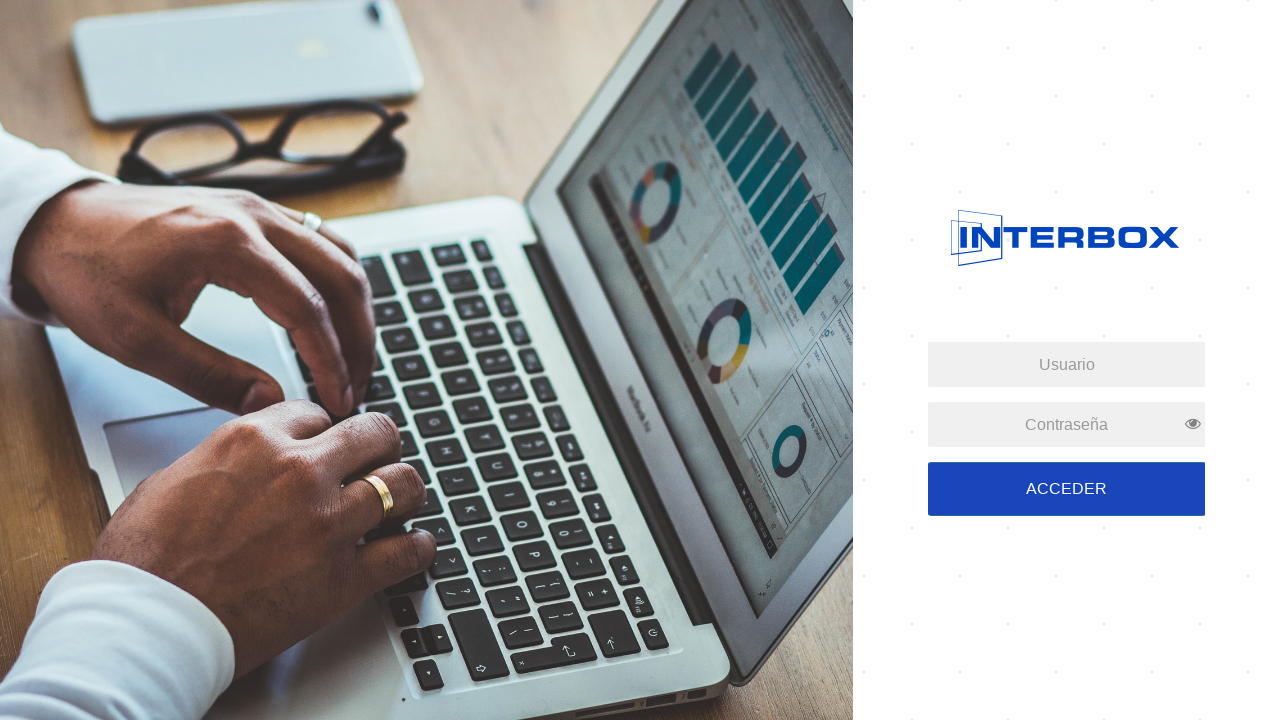

--- FILE ---
content_type: text/html; charset=UTF-8
request_url: https://interbox.es/
body_size: 8088
content:
<!DOCTYPE html>
<html>

<head>
	<meta charset="UTF-8">
	<link rel="icon" type="image/png" href="[data-uri]" sizes="16x16">
	<link rel="shortcut icon" href="data:image/png;base64," />
	<base href="https://interbox.es/" />
	<!--[if lte IE 6]></base><![endif]-->

	<meta charset="utf-8">
<!-- ARCHIVOS JQUERY -->
<script src="jquery/jquery-1.9.1.min.js"></script>
<script src="jquery/jquery.validate.js"></script>
<script src="jquery/jquery-migrate-1.1.0.min.js" type="text/javascript"></script>
<script src="jquery/jquery.limit-1.2.js" type="text/javascript"></script>

<script src="jquery/jAlert-v3.js" type="text/javascript"></script>
<link rel="stylesheet" href="css/jAlert-v3.css?r=562657423" />

<script src="jquery/jquery.fancybox-1.3.4/fancybox/jquery.fancybox-1.3.4.js" type="text/javascript"></script>
<!--<script src="jquery/jquery.qtip.custom/jquery.qtip.min.js" type="text/javascript"></script>-->
<script src="jquery/jquery.cycle.all.js" type="text/javascript"></script>
<script src="jquery/jquery-ui-1.10.4.custom/js/jquery-ui-1.10.4.custom.min.js" type="text/javascript"></script>

<!-- Bootstrap -->
<link rel="stylesheet" href="js/bootbox.min.js?r=664244896" />
<link rel="stylesheet" href="css/bootstrap.min.css?r=797829957" />
<link rel="stylesheet" href="css/bootstrap-switch.css?r=1815984063" />
<link rel="stylesheet" href="css/jasny-bootstrap.css?r=1750350188" />
<script src="js/bootstrap.min.js" type="text/javascript"></script>
<script src="js/bootstrap-switch.min.js" type="text/javascript"></script>
<link rel="stylesheet" href="css/font-awesome.min.css" />
<!--Bootstrap Datepicker -->
<script src="js/bootstrap-datepicker.js" type="text/javascript"></script>
<script src="js/bootstrap-datepicker.es.min.js" type="text/javascript"></script>
<link rel="stylesheet" href="css/bootstrap-datepicker.css?r=1230297640" />
<!--Bootstrap Timepicker-->
<script src="js/bootstrap-timepicker.js" type="text/javascript"></script>
<link rel="stylesheet" href="css/bootstrap-timepicker.css?r=781362551" />
<!-- File Upload -->
<script src="jquery/SimpleAjaxUploader.js" type="text/javascript"></script>



<!--cargamos el estilo común de todas las páginas-->
<!--link rel="stylesheet" href="css/global.css" /-->

<link rel="stylesheet" href="css/fuente/stylesheet.css?r=2122431595" />
<link rel="stylesheet" href="css/general.css?r=63952008" />
<link rel="stylesheet" href="css/slider.css?r=510609427" />
<link rel="stylesheet" href="css/cabeza.css?r=994010644" />
<link rel="stylesheet" href="css/contenido.css?r=1989890405" />
<link rel="stylesheet" href="css/pie.css?r=1269331762" />
<!--<link rel="stylesheet" href="css/administracion.css?r=799587908" />-->

	
<link rel="stylesheet" href="css/login.css?r=237046287" />
<title>Inicio - Interbox</title>




<!-- DataTables -->
<script src="js/jquery.dataTables.min.js" type="text/javascript"></script>
<!--script src="//cdn.datatables.net/plug-ins/be7019ee387/sorting/date-euro.js" type="text/javascript"></script-->
<link rel="stylesheet" href="css/estilos_datatable.css?v=2.0" type="text/css" media="screen" />

<!-- Select -->
<script src="jquery/select2.js"></script>
<script src="jquery/select2_locale_es.js"></script>
<link rel="stylesheet" href="css/select2.css?r=1851244341" />

<!-- ESTILOS JQUERY -->
<link rel="stylesheet" href="jquery/alerts/jquery.alerts.css" />
<link rel="stylesheet" href="jquery/jquery.fancybox-1.3.4/fancybox/jquery.fancybox-1.3.4.css" media="screen" />
<!--<link rel="stylesheet" href="jquery/jquery.qtip.custom/jquery.qtip.css" media="screen" />-->
<link rel="stylesheet" href="jquery/jquery-ui-1.10.4.custom/css/smoothness/jquery-ui-1.10.4.custom.css"  />

<!-- Bootstrap Validator -->
<script src="js/formValidation.min.js" type="text/javascript"></script>
<script src="js/framework.bootstrap.js" type="text/javascript"></script>
<script src="js/es_ES.validator.js" type="text/javascript"></script>

<!-- Bootstrap slider -->
<script src="js/bootstrap-slider.js" type="text/javascript"></script>
<link rel="stylesheet" href="css/bootstrap-slider.css" />

<!-- Type ahead -->
<script src="js/typeahead.js"></script>

<!-- JS COMÚN -->
<script src="js/admin.js" type="text/javascript"></script>

<!-- JS ANALYTICS -->
<script src="js/analytics.js" type="text/javascript"></script>

<!-- JS PROPIOS -->
</head>

<body id="index" class="index hide-right-column lang_es fullwidth keep-header layout-header-two login">
	<div class="container-login row">
    <div class="col-md-8 col-sm-6 col-xs-12 img-background-login img-b-5"></div>
    <div class="col-md-4 col-sm-6 col-xs-12 block-login">
        <div class="form-login">
            <div>
                <div class="text-center">
                    <div class="col-sm-12 logo-app">
                        <img alt="Brand" src="[data-uri]" alt=" Interbox" title="Interbox" />
                    </div>
                </div>
                <form name="frmLogin" id="frmLogin" method="post" enctype="multipart/form-data" role="form" action="">
                    <div class="row">
                        <div class="col-sm-12 form-group">
                            <input id="usuario" type="text" class="form-control" name="usuario" value="" placeholder="Usuario">
                        </div>

                        <div class="col-sm-12 form-group">
                            <input type="hidden" name="token_login" value="f43740fe8dd8554c89fc5775d9d4d9c21fec949d6524cdf7997b77cb8263aeac" id="token_login">
                            <input id="password" type="password" class="form-control" name="pass" value="" placeholder="Contraseña" autocomplete="off">
                            <button type="button" class="ver-pass" name="ver_pass"><i class="fa fa-eye"></i></button>
                        </div>

                        <div class="col-sm-12">
                            <button type="submit" class="btn btn-primary btn-block">Acceder</button>
                        </div>
                    </div>
                </form>
            </div>
        </div>
    </div>
</div></body>

</html>

--- FILE ---
content_type: text/css
request_url: https://interbox.es/css/slider.css?r=510609427
body_size: 277
content:
.jssorb05 div, .jssorb05 div:hover, .jssorb05 .av {
    background: url(../img/b05.png) no-repeat;
    overflow: hidden;
    cursor: pointer;
}
.jssorb05 div {
    background-position: -7px -7px;
}
.jssorb05 div:hover, .jssorb05 .av:hover {
        background-position: -37px -7px;
    }
.jssorb05 .av {
    background-position: -67px -7px;
}
.jssorb05 .dn, .jssorb05 .dn:hover {
    background-position: -97px -7px;
}
.jssora11l, .jssora11r, .jssora11ldn, .jssora11rdn {
    position: absolute;
    cursor: pointer;
    display: block;
    background: url(../img/a11.png) no-repeat;
    overflow: hidden;
}
.jssora11l {
    background-position: -11px -41px;
}
.jssora11r {
    background-position: -71px -41px;
}
.jssora11l:hover {
    background-position: -131px -41px;
}
.jssora11r:hover {
    background-position: -191px -41px;
}
.jssora11ldn {
    background-position: -251px -41px;
}
.jssora11rdn {
    background-position: -311px -41px;
}


--- FILE ---
content_type: text/css
request_url: https://interbox.es/css/cabeza.css?r=994010644
body_size: 1699
content:
/*html, body, #all, #cuerpo{height: 100%;}*/
#cabeza {
	width: 100%;
}

.cabeceratop {
	background: #1946ba;
	padding: 2px 0;
	color: #FFF;
	height: 21px;
}

.btn-acceder,
.pestana-user {
	font-size: 11px;
	color: #FFF;
	padding-top: 0;
	padding-bottom: 0;

	top: -2px;
	display: block;
	position: relative;
	float: right;
	z-index: 1000;
	margin-bottom: -17px;

	width: auto;
	height: 0px;
	border-right: 30px solid transparent;
	border-left: 30px solid transparent;
	border-top: 35px solid #1946ba;
}

.btn-acceder:hover,
.btn-acceder:focus {
	color: #333;
	border-right: 30px solid transparent;
	border-left: 30px solid transparent;
	border-top: 35px solid #1946ba;
	text-decoration: none;
}

.btn-acceder>span,
.pestana-user>.user-login {
	display: block;
	position: relative;
	margin-top: -25px;
}

.navbar-nav>li>a {
	padding: 5px 10px;
	font-size: 13px;
	border-bottom: 1px solid #FFF;
}

.navbar-nav>li>a:hover {
	border-bottom: 1px solid #1946ba;
}

.navbar-brand {
	height: 80px;
}

.navbar-brand>img {
	height: 100%;
}

.navbar-default .navbar-nav>.open>a,
.navbar-default .navbar-nav>.open>a:focus,
.navbar-default .navbar-nav>.open>a:hover {
	border-color: #1946ba;
	background-color: #FFF;
}

.text-normal {
	text-transform: none;
}

.user-login .btn-default {
	margin-top: -2px;
	border: 0;
	padding-top: 0;
	padding-bottom: 0;
}

.user-login .btn-default .fa {
	font-size: 10px;
}

.bloqueIzq {
	float: left;
	width: 0%;
	/*min-width: 200px;*/
}

.bloqueDer {
	/*float: left;*/
	width: 90%;
	margin: 0 auto;
}

#cabeza .bloqueIzq {
	background: #ff3b3c;
}

span.estoyen {
	display: inline-block;
	text-align: center;
	color: #ff3b3c;
	width: 100%;
	margin: 23px 0;
	padding: 3% 0;
}

span.estoyen a {
	display: block;
}

span.estoyen img {
	max-width: 316px;
	width: 95%;
}

.barrasuperior {
	background: #1946ba;
	color: #000;
	padding: 3px 20px;
	height: 0px;
	/*height	: 43px;*/
}

.topCabecera {
	background: #1946ba;
	color: #000;
	height: 0px;
	/*padding	: 0 20px;*/
	/*height	: 43px;*/
}

.bottomCabecera {
	/*background-position: 20px center;*/
	background-color: #FFF;
	/*background-image: url(../imagenes/logointerbox.png);
	background-repeat: no-repeat;*/
	width: 100%;
	/*min-height: 98px;
	background-size: 290px auto;*/
	-webkit-box-shadow: 0px 5px 5px -3px rgba(50, 50, 50, 0.5);
	-moz-box-shadow: 0px 5px 5px -3px rgba(50, 50, 50, 0.5);
	box-shadow: 0px 5px 5px -3px rgba(50, 50, 50, 0.5);
	position: relative;
	z-index: 999;
	/*padding: 10px 0;*/
}

.menuTop {
	display: inline-block;
	vertical-align: middle;
}

.menuTop ul {
	width: 100%;
}

.menuTop ul li {
	display: inline-block;
	vertical-align: middle;
	margin: 0 10px;
}

.menuTop a {
	display: block;
	font-size: 16px;
	color: #FFF;
}

.menuTop a:hover {
	color: #FF3B3C;
}

.menuSuperior {
	padding: 10px 20px;
	font-size: 16px;
	-webkit-box-shadow: 1px 2px 5px 0px rgba(50, 50, 50, 0.75);
	-moz-box-shadow: 1px 2px 5px 0px rgba(50, 50, 50, 0.75);
	box-shadow: 1px 2px 5px 0px rgba(50, 50, 50, 0.75);
}

.menuSuperior ul li {
	display: inline-block;
	vertical-align: top;
	margin-right: 20px;
	position: relative;
}

.menuSuperior a,
.menuSuperior span {
	color: #FFF;
	cursor: pointer;
}

.menuSuperior ul li ul.submenu {
	position: absolute;
	background-color: #000000;
	padding-right: 20px;
	padding-left: 5px;
	margin-left: -5px;
	padding-bottom: 5px;
	display: none;
}

.menuSuperior ul li ul li {
	display: block;
}

.menuSuperior ul li ul li a {
	display: block;
	white-space: nowrap;
	padding: 5px 0;
}

.menuSuperior a.in,
.menuSuperior a:hover {
	color: #1946ba;
}

#banner {
	padding: 10px 0;
	background: url(/var/devel/interbox/documentacion/imagenes/261_galPic.jpg) no-repeat top center;
	margin-top: 32px;
}

.logo {
	display: inline-block;
	vertical-align: middle;
	/*margin: 0 50px 0 10px;
	height: 62px;*/
}

.logo+.form_usr {
	margin-top: 0.5%;
	text-align: right;
}

.conex,
.elegirWeb {
	display: none;
}

.buscadorTop {
	float: left;
	width: 50%;
	padding: 10px 0;
}

.navbar-nav {
	/*font-size: 16px;*/
	margin: 25px 0;
}

/*ul.navbar-nav{
	width:100%;
}*/

ul.navbar-nav>li {
	float: none;
	display: inline-block;
	position: relative;
}

.buscadorTop label,
.buscadorTop input {
	display: inline-block;
}

.divAcceso .divForm input,
.buscadorTop input {
	width: 150px;
	margin-left: 10px;
	padding-top: 2px;
	padding-bottom: 2px;
	-webkit-border-radius: 10px;
	-moz-border-radius: 10px;
	border-radius: 10px;
}

#desconectarBtn {
	color: red;
	font-weight: bold;
}

#cantidadarticulos {
	border-left: none;
}

.nombreuser {
	color: #1946ba;
	font-weight: bold;
}

.divAcceso {
	width: 270px;
	float: right;
	padding: 10px;
	position: relative;
	top: -113px;
}

.divAcceso p {
	margin-bottom: 5px;
}

.divAcceso label {
	display: inline-block;
	width: 75px;
}

.divAcceso .divForm {
	text-align: left;
	background: #1946ba;
	padding: 10px;
	-webkit-border-bottom-right-radius: 10px;
	-webkit-border-bottom-left-radius: 10px;
	-moz-border-radius-bottomright: 10px;
	-moz-border-radius-bottomleft: 10px;
	border-bottom-right-radius: 10px;
	border-bottom-left-radius: 10px;
}

.divAcceso .divForm input[type='button'],
.divAcceso .divForm input[type='submit'] {
	padding: 5px;
	-webkit-border-radius: 0px;
	-moz-border-radius: 0px;
	border-radius: 0px;
	background: #000;
	margin-right: 5px;
	width: 100px;
}

.divBtnPestana a {
	border: 0;
	background-color: #1946ba;
	-webkit-border-bottom-right-radius: 10px;
	-webkit-border-bottom-left-radius: 10px;
	-moz-border-radius-bottomright: 10px;
	-moz-border-radius-bottomleft: 10px;
	border-bottom-right-radius: 10px;
	border-bottom-left-radius: 10px;
	margin: 0px;
	background-repeat: no-repeat;
	background-position: 5px center;
	padding-left: 30px;
}

.divBtnPestana {
	text-align: center;
}

.divBtnPestana a.down {
	background-image: url(/var/devel/interbox/documentacion/imagenes/arrow_down.png);
}

.divBtnPestana a.up {
	background-image: url(/var/devel/interbox/documentacion/imagenes/arrow_up.png);
}

.navbar-default {
	border: none;
	border-radius: 0;
}

.form_usr {
	/*margin-top:20px;*/
}

.form_usr ul li {
	font-size: 12px;
}

.form_usr ul.nav>li>a {
	color: #000000;
}

.form_usr ul.nav>li>a:hover,
.form_usr ul.nav>li>a:focus,
.form_usr ul.nav>li>a:active {
	background-color: #FFFFFF;
}

@media (max-width: 1023px) {
	.logo img {
		max-width: 290px;
	}

	.logo+.form_usr {
		text-align: center;
	}
}

--- FILE ---
content_type: text/css
request_url: https://interbox.es/css/login.css?r=237046287
body_size: 792
content:
.login{
    display: block;

    background-color: rgb(255, 255, 255); 
    background-image:   radial-gradient(rgba(222, 222, 222, 0.5) 2px, transparent 2px), 
                        radial-gradient(rgba(222, 222, 222, 0.5) 2px, rgb(255, 255, 255) 2px); 
    background-size: 96px 96px; 
    background-position: 0px 0px, 48px 48px;
}
.login > .alert{
    position: fixed;
    left: 15px;
    right: 15px;
    top: 15px;
    z-index: 1;
}
.container-login {
    height: 100vh;
    margin: 0;

    display: flex;
    flex-wrap: wrap;
}
.img-background-login{
    margin: 0px;
    padding: 0px;
    background: url(../img/login/img_1.jpg) no-repeat center;
    background-size: cover;
}
.img-background-login.img-b-1{
    background-image: url(../img/login/img_1.jpg);
}
.img-background-login.img-b-2{
    background-image: url(../img/login/img_2.jpg);
}
.img-background-login.img-b-3{
    background-image: url(../img/login/img_3.jpg);
}
.img-background-login.img-b-4{
    background-image: url(../img/login/img_4.jpg);
}
.img-background-login.img-b-5{
    background-image: url(../img/login/img_5.jpg);
}

.block-login{
    display: -ms-flexbox;
    display: flex;

    -ms-flex-pack: center;
    justify-content: center;
    
    -ms-flex-align: center;
    align-items: center;
}
.block-login .form-login{
    width: 70%;
    overflow-y: auto;
    overflow-x: hidden;

    margin: 0px;
    padding: 0px;

    display: -webkit-box;
    display: -ms-flexbox;
    display: flex;

    -webkit-box-align: center;
    -ms-flex-align: center;
    align-items: center;
    
    -webkit-box-pack: center;
    -ms-flex-pack: center;
    justify-content: center;

    -ms-flex-line-pack: center;
}

.logo-app{
    margin-bottom: 70px;

    display: -webkit-box;
    display: -ms-flexbox;
    display: flex;
    
    -webkit-box-pack: center;
    -ms-flex-pack: center;
    justify-content: center;
    -ms-flex-line-pack: center;
    align-content: center;
    -webkit-box-align: center;
    -ms-flex-align: center;
    align-items: center;
}

.form-login .form-control{    
    /*padding-top: 15px;
    padding-bottom: 15px;*/
    border-width: 0;
    box-shadow: 0 0 0;
    background-color: #f0f0f0;

    height: 45px;
    text-align: center;

    font-size: 16px;
}

.form-login .btn{
    text-transform: uppercase;
    font-size: 16px;
    line-height: 4rem;

    background-color: #1946ba;
    color: #FFF;
}
.form-login .btn:hover{
    background-color: #215CF5;
}
.form-login .ver-pass{
    background-color: transparent;
    border-width: 0;
    position: absolute;
    top: 10px;
    right: 15px;
    font-size: 16px;
    color: rgba(85, 85, 85, 0.71);
}

@media (max-width: 768.98px){
    .block-login .form-login {
        width: 90%;
    }
}
 
@media (min-width: 992px) and (max-width: 1199.98px) {
    .block-login .form-login {
        width: 90%;
    }
}


--- FILE ---
content_type: text/css
request_url: https://interbox.es/css/estilos_datatable.css?v=2.0
body_size: 989
content:
.tabla_listado thead tr {
	background-color: #F1F1F1;
	border-top: 1px solid #ccc;
	border-bottom: 1px solid #ccc;
	/*box-shadow: 0px 5px 8px #DBDBDB;*/
}

.tabla_listado thead tr th {
	/*font-family: "futura_ltbook","Sans-serif",verdana,Arial;*/
	color: #000;
	/*text-align:left;*/
	font-size: 14px;
	/*text-transform:uppercase;*/
}

.tabla_listado thead tr th.sorting_asc,
.tabla_listado thead tr th.sorting_desc,
.tabla_listado thead tr th.sorting {
	background-repeat: no-repeat;
	background-position: left center;
	padding-left: 20px;
}

.tabla_listado thead tr th.sorting_asc {
	background-image: url('/var/devel/interbox/documentacion/imagenes/sort_asc.png');
}

.tabla_listado thead tr th.sorting_desc {
	background-image: url('/var/devel/interbox/documentacion/imagenes/sort_desc.png');
}

.tabla_listado thead tr th.sorting {
	background-image: url('/var/devel/interbox/documentacion/imagenes/sort_both.png');
}

.tabla_listado tbody tr {
	border-bottom: 1px solid #f2f2f2;
}

.tabla_listado tbody td {
	/*font-family: "futura_ltbook","Sans-serif",verdana,Arial;*/
	font-size: 12px;
}

.dataTables_wrapper .dataTables_paginate,
.dataTables_wrapper .dataTables_filter {
	float: right;
	width: 550px;
	text-align: right;
	background: #F1F1F1;
}

.dataTables_wrapper .dataTables_filter input {
	width: 150px;
	margin-left: 5px;
}

.dataTables_wrapper .dataTables_info,
.dataTables_wrapper .dataTables_length {
	float: left;
	width: 550px;
	background: #f1f1f1;
}

.dataTables_wrapper .dataTables_length select {
	width: 65px;
}

.dataTables_wrapper>.top,
.dataTables_wrapper .bottom {
	padding: 3px 20px 34px;
	background: #f1f1f1;
	border-top: 1px solid #CCC;
}

.dataTables_wrapper .bottom {
	border-bottom: 1px solid #CCC;
	padding: 5px 20px 40px;
}

.dataTables_wrapper .dataTables_info {
	padding-top: 7px;
}

.dataTables_wrapper .dataTables_paginate a {
	display: inline-block;
	vertical-align: middle;
	width: 25px;
	line-height: 25px;
	text-align: center;
	background: #000;
	color: #FFF;
	margin: 0 2px;

	-webkit-border-radius: 3px;
	-moz-border-radius: 3px;
	border-radius: 3px;
	cursor: pointer;
}

.dataTables_wrapper .dataTables_paginate a:hover {
	text-decoration: none;
	background: #1946ba;
}

.dataTables_wrapper .dataTables_paginate span {
	display: inline-block;
	vertical-align: middle;
	margin: 0 20px;
}

.dataTables_wrapper .dataTables_paginate span a {
	border: 1px solid #CCC;
	background: #f1f1f1;
	color: #000;
	-webkit-border-radius: 0px;
	-moz-border-radius: 0px;
	border-radius: 0px;
}

.dataTables_wrapper .dataTables_paginate span a.current,
.dataTables_wrapper .dataTables_paginate span a:hover {
	background: #CCC;
	color: #000;
}

.estbox {
	border: 2px solid black;
	border-radius: 45px;
	/*border-radius: 2px solid black;*/
	width: 16px;
	height: 16px;
	display: block;
	float: left;
	margin: 1.5px 1.2px 1.5px 3px;
}

.estboxdev {
	border: 2px solid black;
	width: 12px;
	height: 12px;
	float: left;
}

.clr {
	clear: both;
}

.table-hover tr {
	cursor: pointer;
}

/****************************************************************************************/
/* Para los pedidos me ha hecho falta reducir las fuentes porque se sale de la pantalla */
/****************************************************************************************/
.tabla_reducida thead tr th {
	font-size: 10px;
}

.tabla_reducida tbody tr td {
	font-size: 10px;
	padding: 5px;
}

.tabla_reducida tbody tr td.botones_dialogos {
	font-size: 10px;
	padding: 7px 0;
}

.tabla_reducida tbody tr td .btn {
	font-size: 10px;
	line-height: 15px;
}

.tabla_reducida tbody tr td span.glyphicon {
	font-size: 10px;
}

--- FILE ---
content_type: application/javascript
request_url: https://interbox.es/jquery/jAlert-v3.js
body_size: 6051
content:
/* 
	*
	*
	jAlert v.3
	Made with love by Versatility Werks (http://flwebsites.biz)
	MIT Licensed
	*
	*
*/
;(function($) {

	$.fn.jAlert = function(options) {

		var alert = this,
			themes = ['default', 'green', 'red', 'black', 'blue', 'yellow'],
			sizes = ['xsm', 'sm', 'md', 'lg', 'xlg', 'full'],
			backgroundColors = ['white', 'black'],
			styles = [], //array of styles that gets joined together with a space between in a style tag on the jalert div
			classes = ['animated'], //array of classes that get joined together with a space between on the jalert div
			backgroundClasses = []; //array of classes that get joined together with a space between on the jalert background div

	    /* Block Multiple Instances by running jAlert for each one */
	    if (alert.length > 1){
	        alert.each(function() { 
	        	$(this).jAlert(alert.options);
	        });
	        return this;
	    }

		/* Combine user alert.options with default */
		alert.options = $.extend({}, $.fn.jAlert.defaults, options);
		
		alert.instance = false;

		if( alert.options.type == 'confirm' )
		{
			if( !alert.options.content )
			{
				alert.options.content = alert.options.confirmQuestion;
			}

			alert.options.btns = [
				{ 'text': alert.options.confirmBtnText, 'theme': 'green', 'class': 'confirmBtn', 'closeAlert': true, 'onClick': alert.options.onConfirm },
				{ 'text': alert.options.denyBtnText, 'theme': 'red', 'class': 'denyBtn', 'closeAlert': true, 'onClick': alert.options.onDeny }
			];

			alert.options.autofocus = alert.options.confirmAutofocus;
		}

		/* Add theme class */
		if( $.inArray(alert.options.theme, themes) == -1 )
		{
			console.log('jAlert Config Error: Invalid theme selection.');
			return false;
		}

		classes.push('ja_'+alert.options.theme);

		/* If they didn't set an id, just create a random one */
		if( !alert.options.id )
		{
			var unique = Date.now().toString() + Math.floor(Math.random() * 100000);
			alert.options.id = 'ja_' + unique;
		}

		/* If they set custom classes */
		if( alert.options.class )
		{
			classes.push(alert.options.class);
		}
		if( alert.options.classes )
		{
			classes.push(alert.options.classes);
		}

		/* If no title, add class */
		if( !alert.options.title )
		{
			classes.push( 'ja_noTitle' );
		}

		/* if it's set and it's not in the array of sizes OR it's an object and it's missing width/height */
		if( alert.options.size && ((typeof alert.options.size == 'string' && $.inArray(alert.options.size, sizes) == -1) || (typeof alert.options.size == 'object' && (typeof alert.options.size.width == 'undefined' || typeof alert.options.size.height == 'undefined'))) )
		{
			console.log('jAlert Config Error: Invalid size selection (try a preset or make sure you\'re including height and width in your size object).');
			return false;
		}
		/* If it's not set, set to md */
		else if( !alert.options.size )
		{
			classes.push('ja_sm');
		}
		/* If it's set and it's an object */
		else if( typeof alert.options.size == 'object' )
		{
			styles.push('width: '+alert.options.size.width+';');
			styles.push('height: '+alert.options.size.height+';');
		}
		/* If it's set and it's not an object */
		else
		{
			classes.push('ja_'+alert.options.size);
		}

		/* Add background color class */
		if( $.inArray(alert.options.backgroundColor, backgroundColors) == -1 )
		{
			console.log('jAlert Config Error: Invalid background color selection.');
			return false;
		}


		backgroundClasses.push('ja_'+alert.options.backgroundColor);

		/* If there are button(s), then you obviously don't want to hide the div when you alert anywhere or they'll be useless...SAME with autofocus */
		if( (typeof alert.options.btns == 'object' || typeof alert.options.btns == 'array') || alert.options.autofocus ){
			alert.options.closeOnClick = false;
		}

		alert.options.onOpen = [ alert.options.onOpen ];
		
		var onload = "onload='$.fn.jAlert.mediaLoaded($(this))'",
			loader = "<div class='ja_loader'>Loading...</div>";

		/* Creates content */
		if( alert.options.image )
		{
			alert.options.content = "<div class='ja_media_wrap'>"+
										loader+
										"<img src='"+alert.options.image+"' class='ja_img' "+onload+"'";
			if( alert.options.imageWidth )
			{
				alert.options.content += " style='width: "+alert.options.imageWidth+"'";
			}
			alert.options.content += ">"+
									"</div>";
		}
		else if( alert.options.video )
		{
			alert.options.content = "<div class='ja_media_wrap'>"+
										loader+
										"<div class='ja_video'>"+
										"</div>"+
									"</div>";

			/* Add to the onOpen callbacks array to append the iframe and attach the onload callback in a crossbrowser compatible way (IE is a bizitch). */
			alert.options.onOpen.unshift( function(alert){
				var iframe = document.createElement("iframe");
				iframe.src = alert.options.video;

				if (iframe.attachEvent){
				    iframe.attachEvent("onload", function(){
				        $.fn.jAlert.mediaLoaded($(this));
				    });
				} else {
				    iframe.onload = function(){
				        $.fn.jAlert.mediaLoaded($(this));
				    };
				}

				alert.find('.ja_video').append(iframe);
			});

		}
		else if( alert.options.iframe )
		{
			if( !alert.options.iframeHeight )
			{
				alert.options.iframeHeight = $(window).height() * 0.9+'px';
			}
			
			alert.options.content = "<div class='ja_media_wrap'>"+
										loader+
									"</div>";

			/* Add to the onOpen callbacks array to append the iframe and attach the onload callback in a crossbrowser compatible way (IE is a bizitch). */
			alert.options.onOpen.unshift( function(alert){
				var iframe = document.createElement("iframe");
				iframe.src = alert.options.iframe;
				iframe.height = alert.options.iframeHeight;
				iframe.className = 'ja_iframe';

				if (iframe.attachEvent){
				    iframe.attachEvent("onload", function(){
				        $.fn.jAlert.mediaLoaded($(this));
				    });
				} else {
				    iframe.onload = function(){
				        $.fn.jAlert.mediaLoaded($(this));
				    };
				}

				alert.find('.ja_media_wrap').append(iframe);
			});

		}
		else if( alert.options.ajax )
		{

			alert.options.content = "<div class='ja_media_wrap'>"+
										loader+
									"</div>";
				
			/* Store as another var */					
			onAjaxCallbacks = alert.options.onOpen;

			/* Overwrite the onOpen to be the ajax call */
			alert.options.onOpen = [function(alert){
				$.ajax(alert.options.ajax, {
					async: true,
					complete: function(jqXHR, textStatus)
					{
						alert.find('.ja_media_wrap').replaceWith(jqXHR.responseText);
						
						/* Run onOpen callbacks here */
						$.each(onAjaxCallbacks, function(index, onAjax){
							onAjax(alert);
						});
					},
					error: function(jqXHR, textStatus, errorThrown)
					{
						alert.options.onAjaxFail(alert, 'Error getting content: Code: '+jqXHR.status+ ' : Msg: '+jqXHR.statusText);
					}
				});
			}];

		}


		/* Helper function that determines whether or not to hide the background while closing an alert */
		var anyAlertsVisible = function(){
			return $('.jAlert:visible').length;
		}

		var hideBackground = function(){
			$('.ja_background').fadeOut(alert.options.backgroundFadeSpeed, function(){
				$(this).remove();
				$('body').css('overflow', 'auto');
			});
		}

		var showBackground = function(){

			if( $('.ja_background').length < 1 )
			{
				$('body').append('<div class="ja_background '+backgroundClasses.join(' ')+'"></div>').fadeIn(alert.options.backgroundFadeSpeed);
			}
		}

		alert.centerAlert = function()
		{
			
			var viewportHeight = $(window).height(),
				alertHeight = alert.instance.height(),
				diff = viewportHeight - alertHeight;

				var top = diff / 2;
	
				if( top > 200 )
				{
					top = top - 100;
				}
				
				if( top <= 0 )
				{
					top = 0;
				}
		
				alert.instance.css('margin-top', top+'px');
			
			if( diff > 5 )
			{
				alert.instance.parents('.ja_wrap').css('position', 'fixed');
				$('body').css('overflow', 'hidden');
			}
			else
			{
				alert.instance.parents('.ja_wrap').css('position', 'absolute');
				$('body').css('overflow', 'auto');
		
				/* Scroll to alert */
				$('html, body').animate({
			        scrollTop: top - 50
			    }, 200);
			    
			}
		    
		}

		var animateAlert = function(which, thisAlert){
			if( which == 'hide' )
			{
				thisAlert.removeClass(alert.options.showAnimation).addClass(alert.options.hideAnimation);
			}
			else
			{
				thisAlert.centerAlert();
				thisAlert.addClass(alert.options.showAnimation).removeClass(alert.options.hideAnimation).show();
			}
		}

		var getBtnHTML = function(btn){

			if(typeof btn.href == 'undefined'){ btn.href = ''; }
			if(typeof btn.class == 'undefined'){ btn.class = ''; }
			if(typeof btn.theme == 'undefined'){ btn.class += ' ja_btn_default'; }else{ btn.class += ' ja_btn_'+btn.theme; }
			if(typeof btn.text == 'undefined'){ btn.text = ''; }
			if(typeof btn.id == 'undefined'){ var unique = Date.now().toString() + Math.floor(Math.random() * 100000); btn.id = 'ja_btn_' + unique; }
			if(typeof btn.target == 'undefined'){ btn.target = '_self'; }
			if(typeof btn.closeAlert == 'undefined'){ btn.closeAlert = true; }

			/* Attach on click handler */
			$('body').on('click', '#'+btn.id, function(e){

					var button = $(this);

					if( btn.closeAlert )
					{
						button.parents('.jAlert').closeAlert();
					}

					var callbackResponse = true;

					if( typeof btn.onClick == 'function' ) 
					{
						callbackResponse = btn.onClick(e, button);
					}

					if( !callbackResponse || btn.closeAlert )
					{
						e.preventDefault();
						return false;
					}

					return callbackResponse;

				});

			return "<a href='"+btn.href+"' id='"+btn.id+"' target='"+btn.target+"' class='ja_btn "+btn.class+"'>"+btn.text+"</a> ";
		}

	    /* Hides an alert and optionally removes it */
	    alert.closeAlert = function(remove, onClose){

	    	var alertInstance = $(this);

	    	if( remove != false )
	    	{
	    		remove = true;
	    	}
	    	
			if(alertInstance.length)
			{
				alertInstance.unbind('DOMSubtreeModified');

				animateAlert('hide', alertInstance);
			
				window.setTimeout(function()
				{

					var alertWrap = alertInstance.parents('.ja_wrap');

					if( remove )
					{
						alertWrap.remove();
					}
					else
					{
						alertWrap.hide();
					}

					if(typeof onClose == 'function')
					{ 
						onClose(alertInstance); 
					}
					else if(typeof alert.options.onClose == 'function')
					{ 
						alert.options.onClose(alertInstance); 
					}
			
					if( anyAlertsVisible() < 1)
					{
						hideBackground();
					}

				}, alert.options.animationTimeout);
			
			}

			return this;
		}

		/* Shows an alert that already exists */
		alert.showAlert = function(replaceOthers, removeOthers, onOpen, onClose){

			var alertInstance = $(this);
			
			if( replaceOthers != false )
			{ 
				replaceOthers = true; 
			}
			
			if( removeOthers !== false )
			{
				removeOthers = true;
			}
			
			if( replaceOthers )
			{
				$('.jAlert:visible').closeAlert(removeOthers);
			}
			
			showBackground();
			
			/* Put this one above the last one */
			var wrap = alertInstance.parents('.ja_wrap');
			
			animateAlert('show', alertInstance);
			
			if( typeof onClose == 'function' )
			{
				alert.options.onClose = onClose;
			}

			window.setTimeout(function(){
				
				if(typeof onOpen == 'function')
				{ 
					onOpen(alertInstance); 
				}

			}, alert.options.animationTimeout);
			
		}

		/* Adds a new alert to the dom */
		var addAlert = function(content){

			var html = '';

			html += '<div class="ja_wrap">'+
						'<div class="jAlert '+classes.join(' ')+ '" style="' +styles.join(' ')+ '" id="' +alert.options.id+ '">'+
							'<div>';

			if( alert.options.closeBtn )
			{
				html += 		"<div class='closejAlert ja_close";
				if( alert.options.closeBtnAlt )
				{
					html += ' ja_close_alt';
				}
				html += "'>X</div>"; //closejAlert has a close handler attached, ja_close is for styling
			}

			if( alert.options.title )
			{
				html += 		"<div class='ja_title'><div>"+alert.options.title+"</div></div>";
			}

			html += 			'<div class="ja_body">'+content;


	  		if( alert.options.btns )
	  		{
	  			html += 			'<div class="ja_btn_wrap ';

	  			if( alert.options.btnBackground )
	  			{
	  				html += 		'optBack';
	  			}

	  			html += 			'">';
	  		}

	  		if( typeof alert.options.btns[0] == 'object' )
	  		{
	  			$.each(alert.options.btns, function(index, btn){
	  				if( typeof btn == 'object' )
	  				{
	  					html += 		getBtnHTML(btn);
	  				}
	  			});
	  		}
	  		else if( typeof alert.options.btns == 'object' )
	  		{
	  			html += 				getBtnHTML(alert.options.btns);
	  		}
	  		else if( alert.options.btns )
	  		{
	  			console.log('jAlert Config Error: Incorrect value for btns (must be object or array of objects): '+alert.options.btns);
	  		}

	  		if( alert.options.btns )
	  		{
	  			html += 			'</div>';
	  		}

	  		html += 			'</div>'+
	  					'</div>'+
	  				'</div>'+
	  			'</div>';

	  		var alertHTML = $(html);

			showBackground();

			if( alert.options.replaceOtherAlerts )
			{
				$('.jAlert:visible').closeAlert();
			}

			$('body').append(alertHTML);

			alert.instance = $('#'+alert.options.id);

			animateAlert('show', alert.instance);

			if( alert.options.closeBtn ){

			  	alert.instance.on('click', '.closejAlert', function(e){
			  		e.preventDefault();
					$(this).parents('.jAlert').closeAlert();
					return false;
				});

			}
			
			/* Bind mouseup handler to document if this alert has closeOnClick enabled */
			if( alert.options.closeOnClick ){
				
				/* Unbind any other mouseup */
				$(document).off('mouseup');
				
				/* Bind mouseup */
				$(document).on('mouseup', function(e){
				
					/* Find each visible jAlert and see if it has closeOnClick enabled */
					$('.jAlert:visible').each(function(){
						
					   var alert = $(this);
					   
					   if( alert.options.closeOnClick )
					   {
						   alert.closeAlert();
					   }
					   
				    });
				    
				}); 

			}

			/* Bind on keydown handler to document and if esc was pressed, find all visible jAlerts with that close option enabled and close them */
			if( alert.options.closeOnEsc ){
				
				$(document).off('keydown');

				$(document).on('keydown', function(e){

				    if(e.keyCode === 27){
					    
					    $('.jAlert:visible').each(function(){
						    
						   var alert = $(this);
						   
						   if( alert.options.closeOnEsc )
						   {
							   alert.closeAlert();
						   } 
						    
					    });
					    
				    }

				});

			}

			/* If there are onOpen callbacks, run them. */
			if( alert.options.onOpen )
			{ 
				$.each(alert.options.onOpen, function(index, onOpen){
					onOpen(alert.instance); 
				});
			}

			/* If the alert has an element that should be focused by default */
			if( alert.options.autofocus )
			{
				alert.instance.find(alert.options.autofocus).focus();
			}

			alert.instance.bind("DOMSubtreeModified", function(){
				alert.instance.centerAlert();
			});

			return alert.instance;

		};

		/* Shows an alert based on content type */  
		alert.initialize = function(){

			if( !alert.options.content && !alert.options.image && !alert.options.video && !alert.options.iframe && !alert.options.ajax )
			{
				console.log('jAlert potential error: No content defined');
				return addAlert('');
			}
			else
			{
				if( !alert.options.content )
				{
					alert.options.content = '';
				}
				return addAlert(alert.options.content);
			}

		}

		alert.initialize();
		
		return alert;

	/* END OF PLUGIN */
	};

    /* Default alert.options */
	$.fn.jAlert.defaults = {
			'title': false, //title for the popup (false = don't show)
			'content': false, //html for the popup (replaced if you use image, ajax, or iframe)
			'image': false, //adds a centered img tag
			'imageWidth': 'auto', //defaults to max-width: 100%; width: auto;
			'video': false, //adds a responsive iframe video - value is the "src" of the iframe
			'ajax': false, //uses ajax call to get contents
			'onAjaxFail': function(alert, errorThrown){ //callback for when ajax fails
				alert.closeAlert();
				errorAlert(errorThrown);
			},
			'iframe': false, //uses iframe as content
			'iframeHeight': false, //string. height of the iframe within the popup (false = 90% of viewport height)
			'class': '', //adds a class to the jAlert (add as many as you want space delimited)
			'classes': '', //add classes to the jAlert (space delimited)
			'id': false, //adds an ID to the jAlert
			'showAnimation': 'bounceIn',
			'hideAnimation': 'bounceOut',
			'backgroundFadeSpeed': 100, //speed to fade in and out the background
			'animationTimeout': 600, //approx duration of animation to wait until hiding/showing background
			'theme': 'default', // red, green, blue, black, yellow, default
			'backgroundColor': 'black', //white, black
			'size': false, //false = css default, xsm, sm, md, lg, xlg, full, { height: 200, width: 200 }
			'replaceOtherAlerts': false, //if there's already an open jAlert, remove it first
			'closeOnClick': false, //close the alert when you click anywhere
			'closeOnEsc': true, //close the alert when you click the escape key
			'closeBtn': true, //adds a button to the top right of the alert that allows you to close it
			'closeBtnAlt': false, //alternative close button
			'btns': false, //adds buttons to the popup at the bottom. Pass an object for a single button, or an object of objects for many
			/*
				Variety of buttons you could create (also, an example of how to pass the object
				
				'btns': [
							{'text':'Open in new window', 'closeAlert':false, 'href': 'http://google.com', 'target':'_new'},
							{'text':'Cool, close this alert', 'theme': 'blue', 'closeAlert':true},
							{'text':'Buy Now', 'closeAlert':true, 'theme': 'green', 'onClick': function(){ console.log('You bought it!'); } },
							{'text':'I do not want it', 'closeAlert': true, 'theme': 'red', 'onClick': function(){ console.log('Did not want it'); } },
							{'text':'DOA', 'closeAlert': true, 'theme': 'black', 'onClick': function(){ console.log('Dead on arrival'); } }
						]
			*/
			'btnBackground': true, //adds optional background to btns
			'autofocus': false, //pass a selector to autofocus on it

			'onOpen': function(alert){ //on open call back. Fires just after the alert has finished rendering
				return false;
			}, 
			'onClose': function(alert){ //fires when you close the alert
				return false;
			},

			'type': 'modal', //modal, confirm, tooltip

			/* The following only applies when type == 'confirm' */
			'confirmQuestion': 'Are you sure?',
			'confirmBtnText': 'Yes',
			'denyBtnText': 'No',
			'confirmAutofocus': '.confirmBtn', //confirmBtn or denyBtn
			'onConfirm': function(e, btn){
				e.preventDefault();
				console.log('confirmed');
				return false;
			},
			'onDeny': function(e, btn){
				e.preventDefault();
				//console.log('denied');
				return false;
			}
		}
	
	/* If you're not using the DOM (aka, you're not hiding or showing a specific alert, you can just use $.jAlert */
	$.jAlert = function(options){
		return $.fn.jAlert(options);
	}

	/* Alert on click function - attach to existing dom */
	$.fn.alertOnClick = function(options)
	{
		$(this).on('click', function(e){
			e.preventDefault();
			$.jAlert(options);
			return false;
		});
	}

	/* Alert on click function - global, works for changing dom */
	$.alertOnClick = function(selector, options)
	{
		$('body').on('click', selector, function(e){
			e.preventDefault();
			$.jAlert(options);
			return false;
		});
	}

	/* Slowed window resize function */
	var $jAlertResizeTimeout;
	$(window).resize(function () {
		window.clearTimeout($jAlertResizeTimeout);
        $jAlertResizeTimeout = window.setTimeout(function(){
       		$('.jAlert:visible').each(function(){
       			$(this).centerAlert();
       		});
       	}, 200);
    });
	
	/* Onload callback for iframe, img, etc */
	$.fn.jAlert.mediaLoaded = function(elem){
		var wrap = elem.parents('.ja_media_wrap'),
			vid_wrap = wrap.find('.ja_video');
			
		wrap.find('.ja_loader').remove();
		
		if( vid_wrap.length > 0 )
		{
			vid_wrap.fadeIn('fast');
		}
		else
		{
			elem.fadeIn('fast');
		}
		
		elem.parents('.jAlert').centerAlert();
		
	}

/* END OF ON JQUERY LOAD */
})(jQuery);

/* Optional: Overwrites javascript's built-in confirm function (DANGER: operates differently - returns true every time and doesn't stop execution!) - You must provide a callback */
function confirm(confirmCallback, denyCallback)
{
	$.jAlert({'type': 'confirm', 'onConfirm': confirmCallback, 'onDeny': denyCallback });
}

/* Optional: Overwrites javascript's built-in alert function */
function alert(title, msg){
	if( typeof msg == 'undefined' )
	{
		msg = title;
		title = '';
	}
	$.jAlert({
		'title': title,
		'content': msg
	});
}

/* Optional */
function successAlert(title, msg){
	if( typeof msg == 'undefined' )
	{
		msg = title;
		title = 'Success';
	}
	$.jAlert({
		'title': title,
		'content': msg,
		'theme': 'green'
	});	
}

/* Optional */
function errorAlert(title, msg){
	if( typeof msg == 'undefined' )
	{
		msg = title;
		title = 'Error';
	}
	$.jAlert({
		'title': title,
		'content': msg,
		'theme': 'red'
	});	
}

--- FILE ---
content_type: text/plain
request_url: https://www.google-analytics.com/j/collect?v=1&_v=j102&a=399920402&t=pageview&_s=1&dl=https%3A%2F%2Finterbox.es%2F&ul=en-us%40posix&dt=Inicio%20-%20Interbox&sr=1280x720&vp=1280x720&_u=IEBAAEABAAAAACAAI~&jid=1551378512&gjid=1362154293&cid=1922883477.1770118062&tid=UA-116840279-1&_gid=1838569481.1770118062&_r=1&_slc=1&z=212453500
body_size: -449
content:
2,cG-VY0CH9JW60